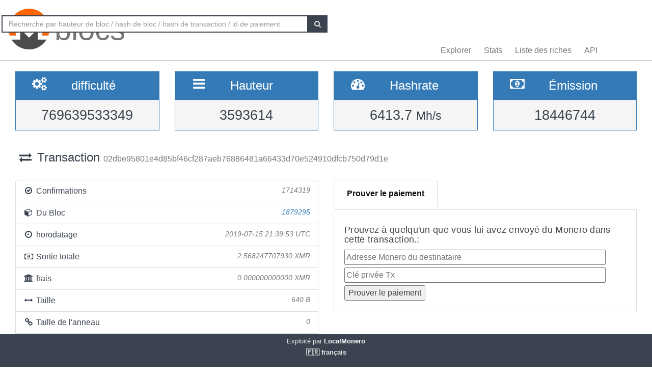

--- FILE ---
content_type: text/html; charset=UTF-8
request_url: https://localmonero.co/blocks/fr/tx/02dbe95801e4d85bf46cf287aeb76886481a66433d70e524910dfcb750d79d1e
body_size: 3012
content:
<!DOCTYPE html>
<html lang="en">
	<head>
		<meta charset="utf-8">
		<title>Monero Blocks - Explorateur de blocs XMR</title>
		<meta name="keywords" content="monero, bloc, transaction, id de paiement, blockexplorer, richlist, hashrate, difficulté, explorer, blockchain, xmr">
		<meta name="description" content="Explorateur de blockchain Monero - blocs XMR, transactions, identifiants de paiement, hashrate, émission. Nous montrons tout.">
		<meta name="viewport" content="width=device-width, initial-scale=1">

		<link rel="icon" type="image/png" href="https://localmonero.co/blocks/img/favico_monero.ico">

		<link rel="stylesheet" href="https://localmonero.co/blocks/css/bootstrap.min.css">
		<link rel="stylesheet" href="https://localmonero.co/blocks/css/font-awesome.min.css">
		<link rel="stylesheet" href="https://localmonero.co/blocks/css/grayscale.css">
		<link href="https://localmonero.co/blocks/css/styles.css" rel="stylesheet" type="text/css" >

	        
	</head>
	<body>
		<div id="wrapper">

			<nav class="navbar navbar-custom navbar-fixed-top" role="navigation">
				<div class="container">
					<div class="navbar-default">
						<div class="navbar-header" style="margin: 12px;">
							<a href="https://localmonero.co/blocks/fr" title="Blocs de Monero - explorateur de blockchain" class="navbar-brand">
								<div class="pull-left">
									<img src="https://localmonero.co/blocks/img/monero-block-explorer.png" alt="Explorateur de blocs de Monero"/>
								</div>
								<span class="light">blocs</span>
							</a>
						</div>
						<ul class="nav navbar-nav">
							<!-- Hidden li included to remove active class from about link when scrolled up past about section -->
							<li class="hidden active"><a href="#page-top"></a></li>
							<li><a class="page-scroll" href="https://localmonero.co/blocks/fr">Explorer</a></li>
							<li><a class="page-scroll" href="https://localmonero.co/blocks/fr/stats">Stats</a></li>
							<li><a class="page-scroll" href="https://localmonero.co/blocks/fr/richlist">Liste des riches</a></li>
							<li><a class="page-scroll" href="https://localmonero.co/blocks/fr/api">API</a></li>
						</ul>
						<form id="frmSearch" action="https://localmonero.co/blocks/fr/search/">
							<div class="input-group custom-search-form">
								<input type="text" class="form-control" placeholder="Recherche par hauteur de bloc / hash de bloc / hash de transaction / id de paiement" id="txt_search">
								<span class="input-group-btn">
									<button class="btn btn-default" type="submit" id="btn_search">
										<i class="fa fa-search"></i>
									</button>
								</span>
							</div>
						</form>
						<!-- /.sidebar-collapse -->
					</div>

				</div>
				<!-- /.container -->
			</nav>

			<div id="page-wrapper">

			
<div class="row">
  <div id="wide-header">
    <div class="col-xs-6 col-md-3 col-sm-6">
      <div class="panel panel-primary">
        <div class="panel-heading">
          <div class="row">
            <div class="col-xs-4 text-center">
              <i class="fa fa-cogs fa-2x"></i>
            </div>
            <div class="col-xs-8">
              <span class="large">difficulté </span>
            </div>
          </div>
        </div>
        <div class="panel-footer text-center">
        <span class="large">769639533349</span>
        <div class="clearfix"></div>
        </div>
      </div>
    </div>

    <div class="col-xs-6 col-md-3 col-sm-6">
      <div class="panel panel-primary">
        <div class="panel-heading">
          <div class="row">
            <div class="col-xs-4 text-center">
              <i class="fa fa-bars fa-2x"></i>
            </div>
            <div class="col-xs-8">
              <span class="large">Hauteur </span>
            </div>
          </div>
        </div>
        <div class="panel-footer text-center">
          <span class="large">3593614</span>
          <div class="clearfix"></div>
        </div>
      </div>
    </div>

  <div class="col-xs-6 col-md-3 col-sm-6">
    <div class="panel panel-primary">
      <div class="panel-heading">
        <div class="row">
          <div class="col-xs-4 text-center">
            <i class="fa fa-tachometer fa-2x"></i>
          </div>
          <div class="col-xs-8 col-md-7">
            <span class="large">Hashrate </span>
          </div>
        </div>
      </div>
      <div class="panel-footer text-center">
        <span class="large">6413.7&nbsp;<small>Mh/s </small></span>
        <div class="clearfix"></div>
      </div>
    </div>
  </div>
    
    <div class="col-xs-6 col-md-3 col-sm-6">
      <div class="panel panel-primary">
        <div class="panel-heading">
          <div class="row">
            <div class="col-xs-4 text-center">
              <i class="fa fa-money fa-2x"></i>
            </div>
            <div class="col-xs-8 col-md-7">
              <span class="large">Émission </span>
            </div>
          </div>
        </div>
          <div class="panel-footer text-center">
            <span class="large">18446744</span>
            <div class="clearfix"></div>
          </div>
      </div>
    </div>
    
  </div>
</div> <!-- ./row -->
<div class="row">
  <div class="col-lg-12"  style="text-overflow: ellipsis; overflow-x:hidden;">
    <h3 class="page-header"><i class="fa fa-exchange fa-fw"></i> Transaction <small>  02dbe95801e4d85bf46cf287aeb76886481a66433d70e524910dfcb750d79d1e </small></h3>
      </div>
  <!-- /.col-lg-12 -->
</div>
<!-- /.row -->
<br>

<div class="row">
  <div class="col-sm-12 col-lg-6">
    <ul class="list-group">
      <li class="list-group-item">
        <i class="fa fa-check-circle-o fa-fw"></i> Confirmations
         <span class="pull-right text-muted small"><em>1714319</em></span>
              </li>
      <li class="list-group-item">
        <i class="fa fa-cube fa-fw"></i> Du Bloc
                  <span class="pull-right text-muted small"><a href="https://localmonero.co/blocks/fr/block/1879295"><em>1879295</em></a></span>
              </li>
      <li class="list-group-item">
        <i class="fa fa-clock-o fa-fw"></i> horodatage
        <span class="pull-right text-muted small"><em>2019-07-15 21:39:53 UTC</em></span>
      </li>
        <li class="list-group-item">
        <i class="fa fa-money fa-fw"></i> Sortie totale
                    <span class="pull-right text-muted small"><em>2.568247707930 XMR</em></span>
					            
      </li>
      <li class="list-group-item">
        <i class="fa fa-bank fa-fw"></i> frais
        <span class="pull-right text-muted small"><em>0.000000000000 XMR</em></span>
      </li>
      <li class="list-group-item">
        <i class="fa fa-arrows-h fa-fw"></i> Taille
        <span class="pull-right text-muted small"><em>640 B</em></span>
      </li>
        <li class="list-group-item">
        <i class="fa fa-link fa-fw"></i> Taille de l&#039;anneau
        <span class="pull-right text-muted small"><em>0</em></span>
      </li>
      </li>
      <li class="list-group-item"  style="text-overflow: ellipsis; overflow-x:hidden;">
        <i class="fa fa-asterisk fa-fw"></i> EXTRA
        <span class="pull-right text-muted small" style="word-break:break-all;"><em>0128ad91abd04462c8065c729c0196ac4db0b1761058f5cc6ba4914621be6c5ead0211000000e99c60e50c000000000000000000</em></span>
      </li>
      <li class="list-group-item">
        <i class="fa fa-unlock fa-fw"></i> Déverrouiller
        <span class="pull-right text-muted small"><em>1879355</em></span>
      </li>
          </ul>
  </div>
  <div class="col-sm-6">
    <div class="pc-tab">
        <input checked="checked" id="tab1" type="radio" name="pct" />
        <input id="tab2" type="radio" name="pct" />
        <nav>
            <ul>
                <li class="tab1">
                    <label for="tab1">Prouver le paiement</label>
                </li>



            </ul>
        </nav>
        <section>
            <div class="tab1">
                 <h4>Prouvez à quelqu&#039;un que vous lui avez envoyé du Monero dans cette transaction.:</h4>                <form action="https://localmonero.co/blocks/fr/tx/02dbe95801e4d85bf46cf287aeb76886481a66433d70e524910dfcb750d79d1e" method="GET" style="width: calc(100% - 20px);margin-top:2px;">
                    <input type="text" name="xmraddress" size="100%" placeholder="Adresse Monero du destinataire" ><br/>
                    <input type="text" name="txprvkey" size="100%" placeholder="Clé privée Tx" style="margin-top:5px" ><br/>
                    <input type="submit" value="Prouver le paiement" style="margin-top:5px">
                </form>
            </div>








        </section>
    </div>
</div></div>
<!-- /.row -->

<div class="row">
    
  <div class="col-sm-12 col-md-6">
    <div class="panel panel-success">
      <div class="panel-heading">
        Sorties (1)
      </div>
    </div>
    
    <div class="panel panel-default panel-table">
      <div class="panel-heading">
        <div class="row">
          <div class="col-sm-3">Montant</div>
          <div class="col-sm-9">Clé publique</div>
        </div>
      </div>
      
      <div class="panel-body">
        
        <div class="row show-grid top-row">
          <div class="col-sm-3 small">2.568247707930</div>
          <div class="col-sm-9 key tiny">aae0ff93d2c59ecb5f4f6e7d0d9a3f4168a5d61a9f3c17b45c292fb2328317b2</div>
        </div>
            </div>
      <!-- /.panel-body -->

    </div>
    <!-- /.panel -->
  </div>
</div>
<!-- /.row -->


			</div>
		<!-- /#page-wrapper -->
		</div>
		<!-- /#wrapper -->

		<footer>
			<div class="container text-center">
							Exploité par<a href="https://localmonero.co"><b> LocalMonero</b></a>
			</div>
			<div class="center-block lang-menu">
    <div class="selected-lang">🇫🇷 français</div>
    <ul>
                                                    <li><a rel="alternate" hreflang="id" href="https://localmonero.co/blocks/id/tx/02dbe95801e4d85bf46cf287aeb76886481a66433d70e524910dfcb750d79d1e">🇮🇩 Bahasa Indonesia</a></li>
                                                                <li><a rel="alternate" hreflang="da" href="https://localmonero.co/blocks/da/tx/02dbe95801e4d85bf46cf287aeb76886481a66433d70e524910dfcb750d79d1e">🇩🇰 dansk</a></li>
                                                                <li><a rel="alternate" hreflang="de" href="https://localmonero.co/blocks/de/tx/02dbe95801e4d85bf46cf287aeb76886481a66433d70e524910dfcb750d79d1e">🇩🇪 Deutsch</a></li>
                                                                <li><a rel="alternate" hreflang="et" href="https://localmonero.co/blocks/et/tx/02dbe95801e4d85bf46cf287aeb76886481a66433d70e524910dfcb750d79d1e">🇪🇪 eesti</a></li>
                                                                <li><a rel="alternate" hreflang="en" href="https://localmonero.co/blocks/tx/02dbe95801e4d85bf46cf287aeb76886481a66433d70e524910dfcb750d79d1e">🇬🇧 English</a></li>
                                                                <li><a rel="alternate" hreflang="es" href="https://localmonero.co/blocks/es/tx/02dbe95801e4d85bf46cf287aeb76886481a66433d70e524910dfcb750d79d1e">🇪🇸 español</a></li>
                                                                                    <li><a rel="alternate" hreflang="it" href="https://localmonero.co/blocks/it/tx/02dbe95801e4d85bf46cf287aeb76886481a66433d70e524910dfcb750d79d1e">🇮🇹 italiano</a></li>
                                                                <li><a rel="alternate" hreflang="lv" href="https://localmonero.co/blocks/lv/tx/02dbe95801e4d85bf46cf287aeb76886481a66433d70e524910dfcb750d79d1e">🇱🇻 latviešu</a></li>
                                                                <li><a rel="alternate" hreflang="lt" href="https://localmonero.co/blocks/lt/tx/02dbe95801e4d85bf46cf287aeb76886481a66433d70e524910dfcb750d79d1e">🇱🇹 lietuvių</a></li>
                                                                <li><a rel="alternate" hreflang="hu" href="https://localmonero.co/blocks/hu/tx/02dbe95801e4d85bf46cf287aeb76886481a66433d70e524910dfcb750d79d1e">🇭🇺 magyar</a></li>
                                                                <li><a rel="alternate" hreflang="nl" href="https://localmonero.co/blocks/nl/tx/02dbe95801e4d85bf46cf287aeb76886481a66433d70e524910dfcb750d79d1e">🇳🇱 Nederlands</a></li>
                                                                <li><a rel="alternate" hreflang="pl" href="https://localmonero.co/blocks/pl/tx/02dbe95801e4d85bf46cf287aeb76886481a66433d70e524910dfcb750d79d1e">🇵🇱 polski</a></li>
                                                                <li><a rel="alternate" hreflang="pt" href="https://localmonero.co/blocks/pt/tx/02dbe95801e4d85bf46cf287aeb76886481a66433d70e524910dfcb750d79d1e">🇵🇹 português</a></li>
                                                                <li><a rel="alternate" hreflang="ro" href="https://localmonero.co/blocks/ro/tx/02dbe95801e4d85bf46cf287aeb76886481a66433d70e524910dfcb750d79d1e">🇷🇴 română</a></li>
                                                                <li><a rel="alternate" hreflang="sk" href="https://localmonero.co/blocks/sk/tx/02dbe95801e4d85bf46cf287aeb76886481a66433d70e524910dfcb750d79d1e">🇸🇰 slovenčina</a></li>
                                                                <li><a rel="alternate" hreflang="fi" href="https://localmonero.co/blocks/fi/tx/02dbe95801e4d85bf46cf287aeb76886481a66433d70e524910dfcb750d79d1e">🇫🇮 suomi</a></li>
                                                                <li><a rel="alternate" hreflang="sv" href="https://localmonero.co/blocks/sv/tx/02dbe95801e4d85bf46cf287aeb76886481a66433d70e524910dfcb750d79d1e">🇸🇪 svenska</a></li>
                                                                <li><a rel="alternate" hreflang="tr" href="https://localmonero.co/blocks/tr/tx/02dbe95801e4d85bf46cf287aeb76886481a66433d70e524910dfcb750d79d1e">🇹🇷 Türkçe</a></li>
                                                                <li><a rel="alternate" hreflang="cs" href="https://localmonero.co/blocks/cs/tx/02dbe95801e4d85bf46cf287aeb76886481a66433d70e524910dfcb750d79d1e">🇨🇿 čeština</a></li>
                                                                <li><a rel="alternate" hreflang="bg" href="https://localmonero.co/blocks/bg/tx/02dbe95801e4d85bf46cf287aeb76886481a66433d70e524910dfcb750d79d1e">🇧🇬 български</a></li>
                                                                <li><a rel="alternate" hreflang="ru" href="https://localmonero.co/blocks/ru/tx/02dbe95801e4d85bf46cf287aeb76886481a66433d70e524910dfcb750d79d1e">🇷🇺 русский</a></li>
                                                                <li><a rel="alternate" hreflang="ja" href="https://localmonero.co/blocks/ja/tx/02dbe95801e4d85bf46cf287aeb76886481a66433d70e524910dfcb750d79d1e">🇯🇵 日本語</a></li>
                                                                <li><a rel="alternate" hreflang="zh" href="https://localmonero.co/blocks/zh/tx/02dbe95801e4d85bf46cf287aeb76886481a66433d70e524910dfcb750d79d1e">🇨🇳 简体中文</a></li>
                        </ul>
</div>
		</footer>
		<script src="https://localmonero.co/blocks/js/b2.js"></script>
	<script type="text/javascript" src="/_Incapsula_Resource?SWJIYLWA=719d34d31c8e3a6e6fffd425f7e032f3&ns=2&cb=1944891960" async></script></body>
</html>
